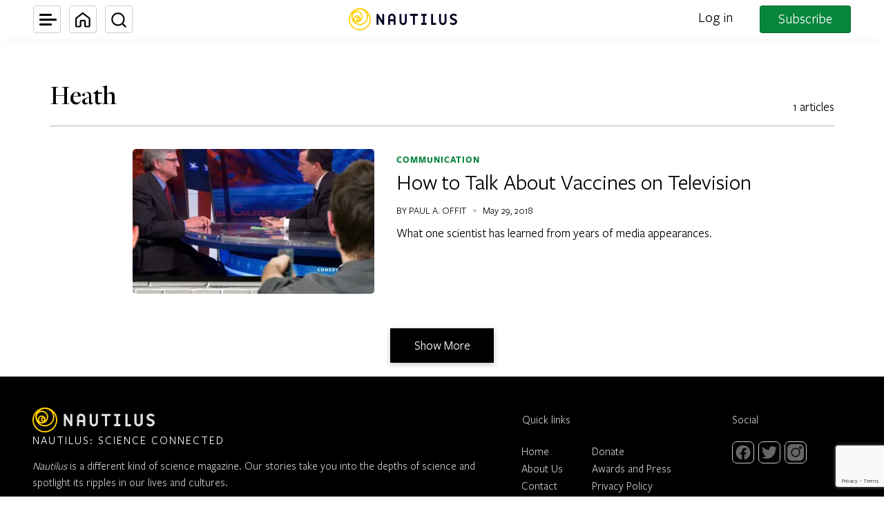

--- FILE ---
content_type: text/html; charset=utf-8
request_url: https://www.google.com/recaptcha/api2/anchor?ar=1&k=6LcIGuUpAAAAABhqlni-ytDG0olfnt-0G0s_5u09&co=aHR0cHM6Ly9uYXV0aWwudXM6NDQz&hl=en&v=PoyoqOPhxBO7pBk68S4YbpHZ&theme=light&size=invisible&anchor-ms=20000&execute-ms=30000&cb=95alxyq22lzw
body_size: 48663
content:
<!DOCTYPE HTML><html dir="ltr" lang="en"><head><meta http-equiv="Content-Type" content="text/html; charset=UTF-8">
<meta http-equiv="X-UA-Compatible" content="IE=edge">
<title>reCAPTCHA</title>
<style type="text/css">
/* cyrillic-ext */
@font-face {
  font-family: 'Roboto';
  font-style: normal;
  font-weight: 400;
  font-stretch: 100%;
  src: url(//fonts.gstatic.com/s/roboto/v48/KFO7CnqEu92Fr1ME7kSn66aGLdTylUAMa3GUBHMdazTgWw.woff2) format('woff2');
  unicode-range: U+0460-052F, U+1C80-1C8A, U+20B4, U+2DE0-2DFF, U+A640-A69F, U+FE2E-FE2F;
}
/* cyrillic */
@font-face {
  font-family: 'Roboto';
  font-style: normal;
  font-weight: 400;
  font-stretch: 100%;
  src: url(//fonts.gstatic.com/s/roboto/v48/KFO7CnqEu92Fr1ME7kSn66aGLdTylUAMa3iUBHMdazTgWw.woff2) format('woff2');
  unicode-range: U+0301, U+0400-045F, U+0490-0491, U+04B0-04B1, U+2116;
}
/* greek-ext */
@font-face {
  font-family: 'Roboto';
  font-style: normal;
  font-weight: 400;
  font-stretch: 100%;
  src: url(//fonts.gstatic.com/s/roboto/v48/KFO7CnqEu92Fr1ME7kSn66aGLdTylUAMa3CUBHMdazTgWw.woff2) format('woff2');
  unicode-range: U+1F00-1FFF;
}
/* greek */
@font-face {
  font-family: 'Roboto';
  font-style: normal;
  font-weight: 400;
  font-stretch: 100%;
  src: url(//fonts.gstatic.com/s/roboto/v48/KFO7CnqEu92Fr1ME7kSn66aGLdTylUAMa3-UBHMdazTgWw.woff2) format('woff2');
  unicode-range: U+0370-0377, U+037A-037F, U+0384-038A, U+038C, U+038E-03A1, U+03A3-03FF;
}
/* math */
@font-face {
  font-family: 'Roboto';
  font-style: normal;
  font-weight: 400;
  font-stretch: 100%;
  src: url(//fonts.gstatic.com/s/roboto/v48/KFO7CnqEu92Fr1ME7kSn66aGLdTylUAMawCUBHMdazTgWw.woff2) format('woff2');
  unicode-range: U+0302-0303, U+0305, U+0307-0308, U+0310, U+0312, U+0315, U+031A, U+0326-0327, U+032C, U+032F-0330, U+0332-0333, U+0338, U+033A, U+0346, U+034D, U+0391-03A1, U+03A3-03A9, U+03B1-03C9, U+03D1, U+03D5-03D6, U+03F0-03F1, U+03F4-03F5, U+2016-2017, U+2034-2038, U+203C, U+2040, U+2043, U+2047, U+2050, U+2057, U+205F, U+2070-2071, U+2074-208E, U+2090-209C, U+20D0-20DC, U+20E1, U+20E5-20EF, U+2100-2112, U+2114-2115, U+2117-2121, U+2123-214F, U+2190, U+2192, U+2194-21AE, U+21B0-21E5, U+21F1-21F2, U+21F4-2211, U+2213-2214, U+2216-22FF, U+2308-230B, U+2310, U+2319, U+231C-2321, U+2336-237A, U+237C, U+2395, U+239B-23B7, U+23D0, U+23DC-23E1, U+2474-2475, U+25AF, U+25B3, U+25B7, U+25BD, U+25C1, U+25CA, U+25CC, U+25FB, U+266D-266F, U+27C0-27FF, U+2900-2AFF, U+2B0E-2B11, U+2B30-2B4C, U+2BFE, U+3030, U+FF5B, U+FF5D, U+1D400-1D7FF, U+1EE00-1EEFF;
}
/* symbols */
@font-face {
  font-family: 'Roboto';
  font-style: normal;
  font-weight: 400;
  font-stretch: 100%;
  src: url(//fonts.gstatic.com/s/roboto/v48/KFO7CnqEu92Fr1ME7kSn66aGLdTylUAMaxKUBHMdazTgWw.woff2) format('woff2');
  unicode-range: U+0001-000C, U+000E-001F, U+007F-009F, U+20DD-20E0, U+20E2-20E4, U+2150-218F, U+2190, U+2192, U+2194-2199, U+21AF, U+21E6-21F0, U+21F3, U+2218-2219, U+2299, U+22C4-22C6, U+2300-243F, U+2440-244A, U+2460-24FF, U+25A0-27BF, U+2800-28FF, U+2921-2922, U+2981, U+29BF, U+29EB, U+2B00-2BFF, U+4DC0-4DFF, U+FFF9-FFFB, U+10140-1018E, U+10190-1019C, U+101A0, U+101D0-101FD, U+102E0-102FB, U+10E60-10E7E, U+1D2C0-1D2D3, U+1D2E0-1D37F, U+1F000-1F0FF, U+1F100-1F1AD, U+1F1E6-1F1FF, U+1F30D-1F30F, U+1F315, U+1F31C, U+1F31E, U+1F320-1F32C, U+1F336, U+1F378, U+1F37D, U+1F382, U+1F393-1F39F, U+1F3A7-1F3A8, U+1F3AC-1F3AF, U+1F3C2, U+1F3C4-1F3C6, U+1F3CA-1F3CE, U+1F3D4-1F3E0, U+1F3ED, U+1F3F1-1F3F3, U+1F3F5-1F3F7, U+1F408, U+1F415, U+1F41F, U+1F426, U+1F43F, U+1F441-1F442, U+1F444, U+1F446-1F449, U+1F44C-1F44E, U+1F453, U+1F46A, U+1F47D, U+1F4A3, U+1F4B0, U+1F4B3, U+1F4B9, U+1F4BB, U+1F4BF, U+1F4C8-1F4CB, U+1F4D6, U+1F4DA, U+1F4DF, U+1F4E3-1F4E6, U+1F4EA-1F4ED, U+1F4F7, U+1F4F9-1F4FB, U+1F4FD-1F4FE, U+1F503, U+1F507-1F50B, U+1F50D, U+1F512-1F513, U+1F53E-1F54A, U+1F54F-1F5FA, U+1F610, U+1F650-1F67F, U+1F687, U+1F68D, U+1F691, U+1F694, U+1F698, U+1F6AD, U+1F6B2, U+1F6B9-1F6BA, U+1F6BC, U+1F6C6-1F6CF, U+1F6D3-1F6D7, U+1F6E0-1F6EA, U+1F6F0-1F6F3, U+1F6F7-1F6FC, U+1F700-1F7FF, U+1F800-1F80B, U+1F810-1F847, U+1F850-1F859, U+1F860-1F887, U+1F890-1F8AD, U+1F8B0-1F8BB, U+1F8C0-1F8C1, U+1F900-1F90B, U+1F93B, U+1F946, U+1F984, U+1F996, U+1F9E9, U+1FA00-1FA6F, U+1FA70-1FA7C, U+1FA80-1FA89, U+1FA8F-1FAC6, U+1FACE-1FADC, U+1FADF-1FAE9, U+1FAF0-1FAF8, U+1FB00-1FBFF;
}
/* vietnamese */
@font-face {
  font-family: 'Roboto';
  font-style: normal;
  font-weight: 400;
  font-stretch: 100%;
  src: url(//fonts.gstatic.com/s/roboto/v48/KFO7CnqEu92Fr1ME7kSn66aGLdTylUAMa3OUBHMdazTgWw.woff2) format('woff2');
  unicode-range: U+0102-0103, U+0110-0111, U+0128-0129, U+0168-0169, U+01A0-01A1, U+01AF-01B0, U+0300-0301, U+0303-0304, U+0308-0309, U+0323, U+0329, U+1EA0-1EF9, U+20AB;
}
/* latin-ext */
@font-face {
  font-family: 'Roboto';
  font-style: normal;
  font-weight: 400;
  font-stretch: 100%;
  src: url(//fonts.gstatic.com/s/roboto/v48/KFO7CnqEu92Fr1ME7kSn66aGLdTylUAMa3KUBHMdazTgWw.woff2) format('woff2');
  unicode-range: U+0100-02BA, U+02BD-02C5, U+02C7-02CC, U+02CE-02D7, U+02DD-02FF, U+0304, U+0308, U+0329, U+1D00-1DBF, U+1E00-1E9F, U+1EF2-1EFF, U+2020, U+20A0-20AB, U+20AD-20C0, U+2113, U+2C60-2C7F, U+A720-A7FF;
}
/* latin */
@font-face {
  font-family: 'Roboto';
  font-style: normal;
  font-weight: 400;
  font-stretch: 100%;
  src: url(//fonts.gstatic.com/s/roboto/v48/KFO7CnqEu92Fr1ME7kSn66aGLdTylUAMa3yUBHMdazQ.woff2) format('woff2');
  unicode-range: U+0000-00FF, U+0131, U+0152-0153, U+02BB-02BC, U+02C6, U+02DA, U+02DC, U+0304, U+0308, U+0329, U+2000-206F, U+20AC, U+2122, U+2191, U+2193, U+2212, U+2215, U+FEFF, U+FFFD;
}
/* cyrillic-ext */
@font-face {
  font-family: 'Roboto';
  font-style: normal;
  font-weight: 500;
  font-stretch: 100%;
  src: url(//fonts.gstatic.com/s/roboto/v48/KFO7CnqEu92Fr1ME7kSn66aGLdTylUAMa3GUBHMdazTgWw.woff2) format('woff2');
  unicode-range: U+0460-052F, U+1C80-1C8A, U+20B4, U+2DE0-2DFF, U+A640-A69F, U+FE2E-FE2F;
}
/* cyrillic */
@font-face {
  font-family: 'Roboto';
  font-style: normal;
  font-weight: 500;
  font-stretch: 100%;
  src: url(//fonts.gstatic.com/s/roboto/v48/KFO7CnqEu92Fr1ME7kSn66aGLdTylUAMa3iUBHMdazTgWw.woff2) format('woff2');
  unicode-range: U+0301, U+0400-045F, U+0490-0491, U+04B0-04B1, U+2116;
}
/* greek-ext */
@font-face {
  font-family: 'Roboto';
  font-style: normal;
  font-weight: 500;
  font-stretch: 100%;
  src: url(//fonts.gstatic.com/s/roboto/v48/KFO7CnqEu92Fr1ME7kSn66aGLdTylUAMa3CUBHMdazTgWw.woff2) format('woff2');
  unicode-range: U+1F00-1FFF;
}
/* greek */
@font-face {
  font-family: 'Roboto';
  font-style: normal;
  font-weight: 500;
  font-stretch: 100%;
  src: url(//fonts.gstatic.com/s/roboto/v48/KFO7CnqEu92Fr1ME7kSn66aGLdTylUAMa3-UBHMdazTgWw.woff2) format('woff2');
  unicode-range: U+0370-0377, U+037A-037F, U+0384-038A, U+038C, U+038E-03A1, U+03A3-03FF;
}
/* math */
@font-face {
  font-family: 'Roboto';
  font-style: normal;
  font-weight: 500;
  font-stretch: 100%;
  src: url(//fonts.gstatic.com/s/roboto/v48/KFO7CnqEu92Fr1ME7kSn66aGLdTylUAMawCUBHMdazTgWw.woff2) format('woff2');
  unicode-range: U+0302-0303, U+0305, U+0307-0308, U+0310, U+0312, U+0315, U+031A, U+0326-0327, U+032C, U+032F-0330, U+0332-0333, U+0338, U+033A, U+0346, U+034D, U+0391-03A1, U+03A3-03A9, U+03B1-03C9, U+03D1, U+03D5-03D6, U+03F0-03F1, U+03F4-03F5, U+2016-2017, U+2034-2038, U+203C, U+2040, U+2043, U+2047, U+2050, U+2057, U+205F, U+2070-2071, U+2074-208E, U+2090-209C, U+20D0-20DC, U+20E1, U+20E5-20EF, U+2100-2112, U+2114-2115, U+2117-2121, U+2123-214F, U+2190, U+2192, U+2194-21AE, U+21B0-21E5, U+21F1-21F2, U+21F4-2211, U+2213-2214, U+2216-22FF, U+2308-230B, U+2310, U+2319, U+231C-2321, U+2336-237A, U+237C, U+2395, U+239B-23B7, U+23D0, U+23DC-23E1, U+2474-2475, U+25AF, U+25B3, U+25B7, U+25BD, U+25C1, U+25CA, U+25CC, U+25FB, U+266D-266F, U+27C0-27FF, U+2900-2AFF, U+2B0E-2B11, U+2B30-2B4C, U+2BFE, U+3030, U+FF5B, U+FF5D, U+1D400-1D7FF, U+1EE00-1EEFF;
}
/* symbols */
@font-face {
  font-family: 'Roboto';
  font-style: normal;
  font-weight: 500;
  font-stretch: 100%;
  src: url(//fonts.gstatic.com/s/roboto/v48/KFO7CnqEu92Fr1ME7kSn66aGLdTylUAMaxKUBHMdazTgWw.woff2) format('woff2');
  unicode-range: U+0001-000C, U+000E-001F, U+007F-009F, U+20DD-20E0, U+20E2-20E4, U+2150-218F, U+2190, U+2192, U+2194-2199, U+21AF, U+21E6-21F0, U+21F3, U+2218-2219, U+2299, U+22C4-22C6, U+2300-243F, U+2440-244A, U+2460-24FF, U+25A0-27BF, U+2800-28FF, U+2921-2922, U+2981, U+29BF, U+29EB, U+2B00-2BFF, U+4DC0-4DFF, U+FFF9-FFFB, U+10140-1018E, U+10190-1019C, U+101A0, U+101D0-101FD, U+102E0-102FB, U+10E60-10E7E, U+1D2C0-1D2D3, U+1D2E0-1D37F, U+1F000-1F0FF, U+1F100-1F1AD, U+1F1E6-1F1FF, U+1F30D-1F30F, U+1F315, U+1F31C, U+1F31E, U+1F320-1F32C, U+1F336, U+1F378, U+1F37D, U+1F382, U+1F393-1F39F, U+1F3A7-1F3A8, U+1F3AC-1F3AF, U+1F3C2, U+1F3C4-1F3C6, U+1F3CA-1F3CE, U+1F3D4-1F3E0, U+1F3ED, U+1F3F1-1F3F3, U+1F3F5-1F3F7, U+1F408, U+1F415, U+1F41F, U+1F426, U+1F43F, U+1F441-1F442, U+1F444, U+1F446-1F449, U+1F44C-1F44E, U+1F453, U+1F46A, U+1F47D, U+1F4A3, U+1F4B0, U+1F4B3, U+1F4B9, U+1F4BB, U+1F4BF, U+1F4C8-1F4CB, U+1F4D6, U+1F4DA, U+1F4DF, U+1F4E3-1F4E6, U+1F4EA-1F4ED, U+1F4F7, U+1F4F9-1F4FB, U+1F4FD-1F4FE, U+1F503, U+1F507-1F50B, U+1F50D, U+1F512-1F513, U+1F53E-1F54A, U+1F54F-1F5FA, U+1F610, U+1F650-1F67F, U+1F687, U+1F68D, U+1F691, U+1F694, U+1F698, U+1F6AD, U+1F6B2, U+1F6B9-1F6BA, U+1F6BC, U+1F6C6-1F6CF, U+1F6D3-1F6D7, U+1F6E0-1F6EA, U+1F6F0-1F6F3, U+1F6F7-1F6FC, U+1F700-1F7FF, U+1F800-1F80B, U+1F810-1F847, U+1F850-1F859, U+1F860-1F887, U+1F890-1F8AD, U+1F8B0-1F8BB, U+1F8C0-1F8C1, U+1F900-1F90B, U+1F93B, U+1F946, U+1F984, U+1F996, U+1F9E9, U+1FA00-1FA6F, U+1FA70-1FA7C, U+1FA80-1FA89, U+1FA8F-1FAC6, U+1FACE-1FADC, U+1FADF-1FAE9, U+1FAF0-1FAF8, U+1FB00-1FBFF;
}
/* vietnamese */
@font-face {
  font-family: 'Roboto';
  font-style: normal;
  font-weight: 500;
  font-stretch: 100%;
  src: url(//fonts.gstatic.com/s/roboto/v48/KFO7CnqEu92Fr1ME7kSn66aGLdTylUAMa3OUBHMdazTgWw.woff2) format('woff2');
  unicode-range: U+0102-0103, U+0110-0111, U+0128-0129, U+0168-0169, U+01A0-01A1, U+01AF-01B0, U+0300-0301, U+0303-0304, U+0308-0309, U+0323, U+0329, U+1EA0-1EF9, U+20AB;
}
/* latin-ext */
@font-face {
  font-family: 'Roboto';
  font-style: normal;
  font-weight: 500;
  font-stretch: 100%;
  src: url(//fonts.gstatic.com/s/roboto/v48/KFO7CnqEu92Fr1ME7kSn66aGLdTylUAMa3KUBHMdazTgWw.woff2) format('woff2');
  unicode-range: U+0100-02BA, U+02BD-02C5, U+02C7-02CC, U+02CE-02D7, U+02DD-02FF, U+0304, U+0308, U+0329, U+1D00-1DBF, U+1E00-1E9F, U+1EF2-1EFF, U+2020, U+20A0-20AB, U+20AD-20C0, U+2113, U+2C60-2C7F, U+A720-A7FF;
}
/* latin */
@font-face {
  font-family: 'Roboto';
  font-style: normal;
  font-weight: 500;
  font-stretch: 100%;
  src: url(//fonts.gstatic.com/s/roboto/v48/KFO7CnqEu92Fr1ME7kSn66aGLdTylUAMa3yUBHMdazQ.woff2) format('woff2');
  unicode-range: U+0000-00FF, U+0131, U+0152-0153, U+02BB-02BC, U+02C6, U+02DA, U+02DC, U+0304, U+0308, U+0329, U+2000-206F, U+20AC, U+2122, U+2191, U+2193, U+2212, U+2215, U+FEFF, U+FFFD;
}
/* cyrillic-ext */
@font-face {
  font-family: 'Roboto';
  font-style: normal;
  font-weight: 900;
  font-stretch: 100%;
  src: url(//fonts.gstatic.com/s/roboto/v48/KFO7CnqEu92Fr1ME7kSn66aGLdTylUAMa3GUBHMdazTgWw.woff2) format('woff2');
  unicode-range: U+0460-052F, U+1C80-1C8A, U+20B4, U+2DE0-2DFF, U+A640-A69F, U+FE2E-FE2F;
}
/* cyrillic */
@font-face {
  font-family: 'Roboto';
  font-style: normal;
  font-weight: 900;
  font-stretch: 100%;
  src: url(//fonts.gstatic.com/s/roboto/v48/KFO7CnqEu92Fr1ME7kSn66aGLdTylUAMa3iUBHMdazTgWw.woff2) format('woff2');
  unicode-range: U+0301, U+0400-045F, U+0490-0491, U+04B0-04B1, U+2116;
}
/* greek-ext */
@font-face {
  font-family: 'Roboto';
  font-style: normal;
  font-weight: 900;
  font-stretch: 100%;
  src: url(//fonts.gstatic.com/s/roboto/v48/KFO7CnqEu92Fr1ME7kSn66aGLdTylUAMa3CUBHMdazTgWw.woff2) format('woff2');
  unicode-range: U+1F00-1FFF;
}
/* greek */
@font-face {
  font-family: 'Roboto';
  font-style: normal;
  font-weight: 900;
  font-stretch: 100%;
  src: url(//fonts.gstatic.com/s/roboto/v48/KFO7CnqEu92Fr1ME7kSn66aGLdTylUAMa3-UBHMdazTgWw.woff2) format('woff2');
  unicode-range: U+0370-0377, U+037A-037F, U+0384-038A, U+038C, U+038E-03A1, U+03A3-03FF;
}
/* math */
@font-face {
  font-family: 'Roboto';
  font-style: normal;
  font-weight: 900;
  font-stretch: 100%;
  src: url(//fonts.gstatic.com/s/roboto/v48/KFO7CnqEu92Fr1ME7kSn66aGLdTylUAMawCUBHMdazTgWw.woff2) format('woff2');
  unicode-range: U+0302-0303, U+0305, U+0307-0308, U+0310, U+0312, U+0315, U+031A, U+0326-0327, U+032C, U+032F-0330, U+0332-0333, U+0338, U+033A, U+0346, U+034D, U+0391-03A1, U+03A3-03A9, U+03B1-03C9, U+03D1, U+03D5-03D6, U+03F0-03F1, U+03F4-03F5, U+2016-2017, U+2034-2038, U+203C, U+2040, U+2043, U+2047, U+2050, U+2057, U+205F, U+2070-2071, U+2074-208E, U+2090-209C, U+20D0-20DC, U+20E1, U+20E5-20EF, U+2100-2112, U+2114-2115, U+2117-2121, U+2123-214F, U+2190, U+2192, U+2194-21AE, U+21B0-21E5, U+21F1-21F2, U+21F4-2211, U+2213-2214, U+2216-22FF, U+2308-230B, U+2310, U+2319, U+231C-2321, U+2336-237A, U+237C, U+2395, U+239B-23B7, U+23D0, U+23DC-23E1, U+2474-2475, U+25AF, U+25B3, U+25B7, U+25BD, U+25C1, U+25CA, U+25CC, U+25FB, U+266D-266F, U+27C0-27FF, U+2900-2AFF, U+2B0E-2B11, U+2B30-2B4C, U+2BFE, U+3030, U+FF5B, U+FF5D, U+1D400-1D7FF, U+1EE00-1EEFF;
}
/* symbols */
@font-face {
  font-family: 'Roboto';
  font-style: normal;
  font-weight: 900;
  font-stretch: 100%;
  src: url(//fonts.gstatic.com/s/roboto/v48/KFO7CnqEu92Fr1ME7kSn66aGLdTylUAMaxKUBHMdazTgWw.woff2) format('woff2');
  unicode-range: U+0001-000C, U+000E-001F, U+007F-009F, U+20DD-20E0, U+20E2-20E4, U+2150-218F, U+2190, U+2192, U+2194-2199, U+21AF, U+21E6-21F0, U+21F3, U+2218-2219, U+2299, U+22C4-22C6, U+2300-243F, U+2440-244A, U+2460-24FF, U+25A0-27BF, U+2800-28FF, U+2921-2922, U+2981, U+29BF, U+29EB, U+2B00-2BFF, U+4DC0-4DFF, U+FFF9-FFFB, U+10140-1018E, U+10190-1019C, U+101A0, U+101D0-101FD, U+102E0-102FB, U+10E60-10E7E, U+1D2C0-1D2D3, U+1D2E0-1D37F, U+1F000-1F0FF, U+1F100-1F1AD, U+1F1E6-1F1FF, U+1F30D-1F30F, U+1F315, U+1F31C, U+1F31E, U+1F320-1F32C, U+1F336, U+1F378, U+1F37D, U+1F382, U+1F393-1F39F, U+1F3A7-1F3A8, U+1F3AC-1F3AF, U+1F3C2, U+1F3C4-1F3C6, U+1F3CA-1F3CE, U+1F3D4-1F3E0, U+1F3ED, U+1F3F1-1F3F3, U+1F3F5-1F3F7, U+1F408, U+1F415, U+1F41F, U+1F426, U+1F43F, U+1F441-1F442, U+1F444, U+1F446-1F449, U+1F44C-1F44E, U+1F453, U+1F46A, U+1F47D, U+1F4A3, U+1F4B0, U+1F4B3, U+1F4B9, U+1F4BB, U+1F4BF, U+1F4C8-1F4CB, U+1F4D6, U+1F4DA, U+1F4DF, U+1F4E3-1F4E6, U+1F4EA-1F4ED, U+1F4F7, U+1F4F9-1F4FB, U+1F4FD-1F4FE, U+1F503, U+1F507-1F50B, U+1F50D, U+1F512-1F513, U+1F53E-1F54A, U+1F54F-1F5FA, U+1F610, U+1F650-1F67F, U+1F687, U+1F68D, U+1F691, U+1F694, U+1F698, U+1F6AD, U+1F6B2, U+1F6B9-1F6BA, U+1F6BC, U+1F6C6-1F6CF, U+1F6D3-1F6D7, U+1F6E0-1F6EA, U+1F6F0-1F6F3, U+1F6F7-1F6FC, U+1F700-1F7FF, U+1F800-1F80B, U+1F810-1F847, U+1F850-1F859, U+1F860-1F887, U+1F890-1F8AD, U+1F8B0-1F8BB, U+1F8C0-1F8C1, U+1F900-1F90B, U+1F93B, U+1F946, U+1F984, U+1F996, U+1F9E9, U+1FA00-1FA6F, U+1FA70-1FA7C, U+1FA80-1FA89, U+1FA8F-1FAC6, U+1FACE-1FADC, U+1FADF-1FAE9, U+1FAF0-1FAF8, U+1FB00-1FBFF;
}
/* vietnamese */
@font-face {
  font-family: 'Roboto';
  font-style: normal;
  font-weight: 900;
  font-stretch: 100%;
  src: url(//fonts.gstatic.com/s/roboto/v48/KFO7CnqEu92Fr1ME7kSn66aGLdTylUAMa3OUBHMdazTgWw.woff2) format('woff2');
  unicode-range: U+0102-0103, U+0110-0111, U+0128-0129, U+0168-0169, U+01A0-01A1, U+01AF-01B0, U+0300-0301, U+0303-0304, U+0308-0309, U+0323, U+0329, U+1EA0-1EF9, U+20AB;
}
/* latin-ext */
@font-face {
  font-family: 'Roboto';
  font-style: normal;
  font-weight: 900;
  font-stretch: 100%;
  src: url(//fonts.gstatic.com/s/roboto/v48/KFO7CnqEu92Fr1ME7kSn66aGLdTylUAMa3KUBHMdazTgWw.woff2) format('woff2');
  unicode-range: U+0100-02BA, U+02BD-02C5, U+02C7-02CC, U+02CE-02D7, U+02DD-02FF, U+0304, U+0308, U+0329, U+1D00-1DBF, U+1E00-1E9F, U+1EF2-1EFF, U+2020, U+20A0-20AB, U+20AD-20C0, U+2113, U+2C60-2C7F, U+A720-A7FF;
}
/* latin */
@font-face {
  font-family: 'Roboto';
  font-style: normal;
  font-weight: 900;
  font-stretch: 100%;
  src: url(//fonts.gstatic.com/s/roboto/v48/KFO7CnqEu92Fr1ME7kSn66aGLdTylUAMa3yUBHMdazQ.woff2) format('woff2');
  unicode-range: U+0000-00FF, U+0131, U+0152-0153, U+02BB-02BC, U+02C6, U+02DA, U+02DC, U+0304, U+0308, U+0329, U+2000-206F, U+20AC, U+2122, U+2191, U+2193, U+2212, U+2215, U+FEFF, U+FFFD;
}

</style>
<link rel="stylesheet" type="text/css" href="https://www.gstatic.com/recaptcha/releases/PoyoqOPhxBO7pBk68S4YbpHZ/styles__ltr.css">
<script nonce="qiiwHAVKMAafx1qWweL_hA" type="text/javascript">window['__recaptcha_api'] = 'https://www.google.com/recaptcha/api2/';</script>
<script type="text/javascript" src="https://www.gstatic.com/recaptcha/releases/PoyoqOPhxBO7pBk68S4YbpHZ/recaptcha__en.js" nonce="qiiwHAVKMAafx1qWweL_hA">
      
    </script></head>
<body><div id="rc-anchor-alert" class="rc-anchor-alert"></div>
<input type="hidden" id="recaptcha-token" value="[base64]">
<script type="text/javascript" nonce="qiiwHAVKMAafx1qWweL_hA">
      recaptcha.anchor.Main.init("[\x22ainput\x22,[\x22bgdata\x22,\x22\x22,\[base64]/[base64]/[base64]/bmV3IHJbeF0oY1swXSk6RT09Mj9uZXcgclt4XShjWzBdLGNbMV0pOkU9PTM/bmV3IHJbeF0oY1swXSxjWzFdLGNbMl0pOkU9PTQ/[base64]/[base64]/[base64]/[base64]/[base64]/[base64]/[base64]/[base64]\x22,\[base64]\\u003d\\u003d\x22,\x22wpLCiMKFw7zDhcOIwqvDt8Oew5PCo1BjV8KMwpwSQTwFw5rDtB7DrcOnw5fDosOraMOwwrzCvMKwwpHCjQ5dwpM3f8OewoNmwqJww5jDrMOxG3HCkVrCpgBIwpQBO8ORwpvDmsKUY8Orw5vCqsKAw753ADXDgMKFwpXCqMOdQXHDuFNCwpjDviMSw6/Cln/CmnNHcFdtQMOeHFl6VEDDo37Cv8OHwpTClcOWLU/Ci0HChAMiXxfCjMOMw7l+w4FBwr5Rwr5qYDrCmmbDnsOhWcONKcKReyApwqnCoGkHw6XCgGrCrsO8ZcO4bSLCtMOBwr7Dt8Kmw4oBw4PCpsOSwrHCk3J/wrh7DWrDg8Kyw5rCr8KQeTMYNwY2wqkpWcKnwpNMEMOpwqrDocOZwobDmMKjw7hZw67DtsOOw7RxwrtRwqTCkwAvfcK/[base64]/[base64]/[base64]/DlsKiVEbDj3EhwqoHwpJHwrM2w79xDcKQw4nCgjIHEcOtL2LDlcKkNlbDj2lNVWvDtgvDtUjDqsKuw5M/[base64]/Lz0Dwo/DnMKtIWzDgcKDKkPDr0DDsy7DhhUxGMOzM8KbSMOxwpR+w5MRwrzCnMKTwrfCgGnCgcOnwotKworDuGHChHBLb0gRQTbDgsKmwrgZWsO0wrhhw7MQw50VLMKcw7fCpcK0dgxSfsOIwoxgwo/[base64]/[base64]/wq97wo5hZsO8w64/[base64]/[base64]/Ch3Jqw7hCeT/CtCweAsKsw77DuEXDsCB9M8OZY3zCjgTCv8OrZ8OQwpHDm18FGcOxfMKNwrwIwr/DlHvDuxcXw47DuMKYcsO+G8Ojw7w8w4VWWsKJADYMw7oVLkfDqsKaw7FqH8Obw5TDv2pGIsOHwpjDksOlwqfDoHwcesKRKMOCwokMJGoVw5JAwqPDrMKQw68oCnzDnhzDosK9wpBswrgEw7rCtCBHWMKuSCw0w6bCkVrDu8Ktw65Mwr3ChMOUCWlkTMO/wq3DucOmPcO6w7NLwpgnw4VhGMOpw4nCrsOAw5XCgMOAw7ksSMOBaWLCvghBwrglwr9JWMKLFComBCDCn8OKQT5/NllSwpYGwqrCqDHCsEZAwopjbsOZXcKwwoZiTMOAIGQZwpjDhsKMdsO9woTDhEhyJsKiw5DCqcObWHXDmMO3VcOQw6DCj8KLJsOaTMO5woTDlVY4w40fw6jDp2FFDsKcSTFawqjCujbDusOGdsOJB8ODw6/CncOzaMKOwqHChsODw4tSXmdXwp7CmcKXw5AXe8OyacOkwo5ZacOowo9Yw7vDpMOedcKNwqnDjMK5Vm7DnVjDkMKmw53Cm8KVRVVWNMO3RMOHwrEgwoYQDFt+JAdxwpTCq3nCvMKrXS7Dj3PCuBYxRlHDqyAXJ8K9f8KfPD/CsRHDkMKNwqZlwpEmKDHCpsK7w6YnIkPDuwTDiHokH8O9w7PChhxdw4bDmsOsPgRqw5zCvsKjY2vCjlQMw7lmfcKqWMK9wpfChXjDscKzw7nDuMKBwoIvVcOCwrfDqx8+w73CkMOSVjXDgCULMn/CmgHDtcKfw71AIWDCl1/DkMOZwoY5wrPDl1rDoxkHwrPCiivCnsKIPQQ7BEXChDnDhcOawr7Ct8O3T3LCqCbCgMOiFsOmw63DhzZ0w6MrGcKzaQlSccONw5Y4wozDtmBFc8ORDglew6jDsMKmwqfDg8KqwpnCkMK1w7MzTsKdwrRqwqDCisKoGgUtwobDhMK7wo/DvcK+Y8Krw6oQNnxNw6o2w7lwDm50w6IfDcKjwpMWFjPDnBg4YU7CgsKhw6rDk8Oow45vLUPCsCXDsjzDvsOZAXLClVvCgMO5w50fwprCj8KSXMKjw7Y0HQsnwoHDncKFJwBFPsKAIMKtJk3DicOswp9+MsOdGTI/w5XCg8O2C8OzwozCmgfCg08uAAwWe3bDusK/wpDDtm9aY8OHNcKKw7bDssO9BsOaw5VyDMOhwrQhwoNtwrvCjMK+CMKzwr3DnMKtCsOrw5DDh8Kyw7vCr03DqQtdw6gOCcKvwp7CuMKhJsK/w6rDqsO9JUE9w6/DrcOIGsKpZMK5wrEMSsOEJ8KRw5AdbMKYVGx6wr/ClcOJLB9yScKPwpPDuAsLDiHCj8KPKsOUTlMdWVDDo8KCKx9gTG0wFMK9cEHDoMOmTcKDHMO2wqPCoMOiVSHCoGxaw6nDhMOxwpjDkMO/SSPCqkbClcOUw4E6ZlXDl8ODw7TDksKxOsKgw6M4PEbCqV1PLxvCnsOxSx3DuQXDiQRcwqNFVCPCvV8qw5vDhAIvwqTCrcO8w5rCkTbDkcKPw5QYwrfDlcOnw6k+w4xRwqDDmRfCnsKaE2A9b8KiFyMbS8OUwrrCnsOwwo/Cg8Oaw6HCssK7dWTDl8KYwoHDv8O8Ym8Tw6IlEwx1ZsOaMsO2GsK2wpVuwqZHQExTw5jDi3YKwqklwrTDrQgfwozDgcOgwoXCmX1cXiRNNg7CqsONJCg2wqpWXcOBw6tXdsOudcOHw5fDuy/CpcOQw5rCs0ZVwrXDugvCvsKKZ8KAw7fCoTlFw4NHMsOHw6dKLg/CiU1YYcOmworDrsOOw7jDtBswwoQkPm/DhRHCrFLDtMOnTicpw5LDvMO+w6/[base64]/DoWUQacKsNhzDr8KiaVtsGBrDjMO6wqrDjgISFMOMw4LChQd0GlHDpSjDi1wCwostAsKDw5LDgcK3WyMuw6bCoyHCqD8mwpAaw7HCu2g2TgcawrDCsMK5KsOGKhbCiEjDssK3wp7Duk5zUcKWR1nDoCnCvcO7wohKZg/DrsKCYTlbJA7DscKdwolxw47Dq8Ohw6XCssOrwrrClSPChxosIHcPw57ChMOkFR/[base64]/CusO4ChjChhBYM8KYw5rCl3vCj3zCgh3CjsOTMMKww5V7DsOmWjYgMcOPw4nDl8KHwr1oSF/[base64]/[base64]/OMKYED/CkmHDrMK3B8O1XsOoCsOeTWRHw7EJwocrw6J9IcOtw7/[base64]/Dsz0hwrLDp8Kiw5gGwofDkxsLwpnDkXAaM8OFKcK0w7l2w581w4nCrsO/[base64]/w7cXw4UiKW4eY8Oyw6jClBNRwqfDvzZEwo7DoFQbw5RVw5l1w4ldwrTCqMOHfcOvwrlBOnh5w6nDinDCj8K/VXhjwqHCuhkTFsOcPAkDRw9LdMKKwrTDosKSIMKkw4DDhULDtiTDv3U1w7vDqX/CnifDiMKNZVgiw7bDhzzDsX/Dq8KKbG88VsKWwq91LRfCi8Kow5nCuMKObcOFwoAsJCk9TjDChC3Cg8O4M8KxaUbCkDAKa8KDwrw0w4p9wqbDo8Ohw4zCnsOBMMKeTErDosOuwrvDuEBjwrRrUcKDwqIMfMKgN3jDjHjChHMJE8KzW3zDhMKIw6nChAvCpnnClsKVfDJBwqrCv3/CtlLDt2MrEsOOfMOqC2vDlcKpw7XDrMKLfyzCozYvWsKVTMODwpF9w63DgMKGMcK8w5nCmC3CpV/CrWEQY8KWVDYzw5fCsCpzZMO4wpbCiETDswYOwodpwrsaL2fDtWzDq2XCvQHCkX/CkibCtsO/w5ExwrNlwoXClU1Ow75qwqfDqCbClsOHw7fDgsOJTsOrwqVvIkFvwrjCs8OZw4MRw7DCg8KRBRTCpFPDtkjCrsKmWcOlw6o2w61ewoZbw7spw71Jw5DDt8KkUsOqwrPDj8OhesKnSMKiAcKTCsOgwpPCpHwJwr43wpM9w57DrXnDoGDCugvDnzTDgw7Cmwc3fV0/woHCrRfDrsKJJBgnAwHDgsKNRCnDizrDgR/[base64]/wqUFwrfDhCoFGMKdwqjDtsK1W1YUHcKVw4tbwoPCpXMMw6fDnsOqwobDh8KGwoDCosKlS8KEwqJAwpA4wq1Yw4PCmQ8Nw5DCgQDDswrDnDRKL8Oywp1bw5AhJMOuwqrDosK7fz3DuyEENSDCtcOZLMKbwpXDl1jCr1IUdsKPw5pLw4h4DiASw5TDi8KwYMOBUsK/w55SwrbDolLDn8KhIwXDqgLCrcKgw4ZhIRjDq0xEwr0Aw6o0axjDrMOmw6t6LHbCrcKRZQDDp2lNwpDCgyLCqWjDuD9/wrzDtTfDpANhLElpw4DCvD7CgMKPVT50ZMOhAlvCqsObwrvCsmnCosKpXnJKw61MwqlGUjDClxLDncOWw6Umw6nCkwrDlQZ5w6HDvARCH1s/woQcwrHDr8O3w4tyw5ldUsOddH4eGgxYW1PCnsKHw4E6w5AVw7fDksOpEcKMU8KJAnnCh17Ds8O5QyA6D0x3w6YQNW/[base64]/[base64]/QU/[base64]/[base64]/Csjo3w5vCgXReE3B3ZlfDiz4uKcOqSAbCgsOhR8KPwp9wC8KAwpHCvcOZw4zCtDDCgHoGID8ICVQmw6rDgxNdWiLDq2lGwoDCr8Ogw7REM8OnwrHDlkszHMKQGSzCnlHDi0F3wr/Cu8KnLz5Ew4TDlRHCsMOLG8K/w4cZwrc/[base64]/[base64]/[base64]/[base64]/[base64]/CtMKnSsO1YsKQccK2LXkqwobCkcKjKwDDoXDDrMKbQGcDcgcnAx3CmsOuNsOdw7t1EMKiwp5jGXvCjH3CrWnCslPCvcO2DAjDvMOeQ8KSw6AhGMK9IRLChsKBByR9cMKzNSJMw7N1RMK0YCXDmMOewrTChxFFVcKVGTs9wqQzw5/Cq8OYTsKIW8OPw6pwwqTDiMK9w4fDtH8XI8OYwrkAwp3DrFE2w63DqDjCuMKnwrM/wrfDsRbDtydLw4hsUsKDw7/CgUHDsMK5wrTDu8O7w4oLF8OiwqY8CcKRDMKnbsKgw7/DsDBKw4dNemMuCmoXcS/DkcKRcwHCvMKvOsOBw4TCrSTDj8K7TBkELcOGQWYRScOLby3DmBJaKMK/w6vDrcKQC1jDtW7CpMOXwpjCocKIfsKxw7jCrzDCssKpw4l7woMmPVLDgBc1wotjwrNuFkNIwpbCusKHMsOof3rDm38twqrDisOJw5LCv0VCwrfCisKbXMKBLwxjWkTDkT0rPsKewq/DmRNvDBdWYy/CrVDDjiIHwoocEVXDoR3DmzIGIcOuw4HDgnTDvMOKUn9tw6RidkxKw7nDpsOWw6E5wr9Zw71EwpDDlhUUKmnCjUV8dMKSBMOjwpvDixXCph7CtQ8aVsKTwoN5Pj3CjMKHwo/Chi/DisOPw4fDi2R0ADvDuhfDnMKqw6Buw6TCh0pFw6rDjHAhw6DDpUQjM8KbTsO/IcKHwqEPw7nDuMO0C3vDhxzDoxvCuXnDmRjDt13CvTfCksKqI8KCIsK/[base64]/[base64]/wrzDmsOPw6/CnsK0wq9KX8K+MiHCpsOuLcK5ZsOfwpEJw5bCgyogwqjDhGpxw4LClS5XVjXDu2rChcK0wqTDjMOVw5VfEitjw5LCkcK+eMK/w4dCwqXCnsOgw73DrcKBHcOUw4TCjmwNw5UMXjYzw4p9VcOycQhKw5sXw7nCqm8Bwr7DmsKTN3B9QgnDizrCssOlw5bCn8KlwrNKAnsSwo/DsBXCt8KIXVYiwo3CgcK+w7ofNkEgw6zDgQXDncKRwpI3W8KVWcKmwpDDjHfDrsOrwpZQwpsRJsOxw4o8bMKWw73Cm8OjwpHDsGbDgcKawohkwqxQwqdFIsOfw7hYwpjCuDglKW7Dv8Ouw5gNRREew4PDhjjCnMKlwp0Iw5jDqWXDpD0/QE/DuQrDtkgxb3PCljXCuMKnwqrCusKYw70ITsOHWcOBw47Cjj7ClXTDmSPChD7Dt3LDr8Oww7xTwpJpwrdSO3/DkcObwpXDk8O5w5bCuljCnsK/wr1NZhhwwrV6w543El7Ch8Omw5p3w688DT7Dk8KJWcOlZnAvwoF/[base64]/[base64]/[base64]/CgGw4w5hPwofCrXDDksOhwpEEwr4GPhzCnyXCu8OBwrYGw7HCscK8wo3DkMKtMwA/wrjDhi1vP3LDu8KzFMOII8KhwqYLcMK6IcONwpA5L1xdNQQ6wqLDg3zCp1QyEsObVnfClsKRLGXDs8Kzc8O+wpBcWWDDmRxqexDDukJSw5tuwrXDqUcMw6omecK3XG1vF8KSw6FSw698W0xVXcOTwowFZMOoJsKEZMO3eX3ChMOIw4dBw5/CjsOyw5TDr8Olai7Dr8K3KsOcdMKPBSHDrCDDvMOAw5bCvcOuw45lwqDDu8O4w5/Cl8OJZ1U5OsKOwodsw6vCj297ZWHDgk0UesOjw4bDrsOQw6M3VMKtMsO3RsKjw4vDsCt1NsOzw6vDsH7Du8KQcGIyw77DijoEQMOJRmLDrMKfw6MIw5RQwrrDiAZow4/Dv8Ovw5/DmWVswp3DoMO3HyJgw5/CvsKycsOAwotLX1d7w4MCwp3DjHkqwrTCiiF9SyHDuQ/CvibDncKlF8OtwoUcaCfDmzvDmlzCth/[base64]/[base64]/w53DpMOiw4HDqgNhdcOhUAfDjMOaw4UOw7rCpsK2HcKFazXDvg/CvkxGw6TCl8Kxw5VnFWEOEsOCMFLCmcOawoTDlXx0ZcOwEwDDsnUYw5HCsMKKMgbCvioGw6nCvDbDhyFpDRTCgBQMAB8hGMKmw4vDnB3Du8KRWGQpw6BJwpjCukcuGsKDHizCqzJLw63CqQoDRcO0woLChwZBLT3CvcKmCy4BVy/Chkhowqdtw6I8X3Fmw6B6OcOCW8O8MW4EU3lVw4vDrMO2aGnDvC1aSS3Ck2ZsXsKqPcKYw5VafltxwpIMw4DCjR/Cq8K3wrUnYWjDhMK6flvCryM4w7FYE2NoKQJ9wpbDmcKfw5fCh8KRw7nDgUrDh1ROOcKnwptzdMKCbmDCvGQvwr7CuMKJwqfDvcOPw6nDviPClRjCqcOuwrABwpnCssOMemVMX8Kgw4HDu3PDjDPCjx/CrMKGEhNCR0wBWxBfw7ISwpl0wqfCncKBwoZow5LDphPCoFHDiBwHKMK1Cgd5FcKsFsKbw5zCp8KwLnkHwqfCusKewpZAwrTDssKKcD/DncObYB/CnHQ/wrtXW8KteBRzw7khw4pawrzDsD3Cpw93w67Di8Kzw4tUcsOWworCnMK2wr/DoR3Cgz9UdTfDvMOnai01wrhHwrN3w7bCoytcJ8KLYiQYQXfCvsKMw6DDtkcUwpczLER/[base64]/CpBPDrsKyw68wcBxEw4kswoEsw5nCt0LCrB8hecKDbwpLw7bCiTnCvsK0IMKJL8KqAcK0w7vDlMKYwro+TARPw6zCs8OMw4fDvMO4w48QPMONZMO9w49pw5zDvnHCpsKWw6zCgEPDpVhaPS/[base64]/CjMO6w7TCp8KMDXtmw4BGwqVoIloBBsOBEMKow7fCmsOhbHDDk8ODwrk+wo8vw7h+wpzCrsKxRcOXw53Cn17DgHHCjsKJK8K/Nj0Vw7HCp8OlwojCkx4+w6bCpcKxw7U5CsOnKsO1OcOvVg9pFcO0w4XCknAhYcOZXlA3UBfCu0jDrMKlNEZrw67Drn8nwrQiAHDDuwwywr/DmyzCiVIGVEhjw7LCmX0nS8O0w6JXwrHCvAIUwrzCuA5rNMOeXMKOAMOGBMOHcU/DrCxjw6vCshLDuQFhb8KQw5MvwrLDrcOCV8OUWybDsMOoTMOtUMKhw6LDu8KuK0xFWMOfw7bCl3TCvX0KwqIRS8KBwoPCsMOLFg0cK8Oiw6fDq3skXcKvwrnCoF3DssO9w5tGe3djwpzDjG/[base64]/DrDM5w7PCmlh9w7hJPFDCnDXCknPCpMOCcMO/CsOFAcOMaxRuClgdwo9XEsK3w6TConAOw5QRw4zDgcOOa8Kqw4Fbw5PDrBHClBIjDC/DnEbCt3cdw4lkw454b2bDhMOSw5XCi8KIw6MQw7jDtsKUw7huwo8udcOnEcOcH8KGasOQw7nDu8ODw6vDlcOOJBsacyBywpzCscKINQvDlmxhU8KnM8OXw5nDsMKWOsOZB8KswoDDj8KBwonCisO4eC9/wqIVwq07DMKLNsK5TMKVw50ZEMOuGGfCqAvCgcKewpoiaHTCohbDqsKebMOkVMOpKMO/[base64]/w6zDrxFPwqlhw7hsCFzCj8OECsO0w40iwoPDqcK9w7bCqGXDnMK7RMKqw4LDr8K4csOWwqbDsGnDq8OuMgTDulguPsO4wpTCgcKGNVZZw5JbwoEAM1YEZsOlwrXDo8KxwrLCnXPCpcOEw5dSGhnCrMK6SsKtw53CryI+w73CkMOWwrt2N8OlwpkWUMOaPA/Cn8OKGxnDqUjCnArDqALCkMKcw6k/wpXDuklLETx8w7vDrE3CqTJiOV8wDsOIdMKKRHHCksOZMTQefTHCj1jCksKqwrkOwqrDlcOmwq4Bw5Rqw5fCkTLDo8OdRlvCgFTCjWkew67DlcKQw7poUMKjw5fCtFwew7nCtMKqwqQTw4PChk5HF8OHZQjDmcOSOsO4w5oaw50xAlvDpsKeBR/CjXpUwoQvS8OnwovDlg/CqMKjwrh6w73DrxoWwoMFw6DDvTfDolHDp8Orw4/CpiHCrsKHwp3Cs8Olwq4rw7fCri9wVVBqwoxNPcKObsK7dsOnwqd7TAnCjmDDqSfDssKPbm/Cs8K0woDChzocw4XCm8K0BCXCtlNkZsKMTC/DnXAWMUh/CsOmPWc2WW3Dq0XDpW/DkcK2w7jDkcOWRcODK1vDgsKjTGR9MMK8w5RZNhrDn3pvEMKew4nCk8OGecOsw53CpELDtMK3w648wqzCujHDs8OXw6J6wpk3wp7DvcKTFcKqw7BdwrbCj0vCqkc/[base64]/Cs8KCRcK/[base64]/DsUvDlMKxwqLCqW8tHUwOewkvWsKhO8Krw7DClDzDnGokw5/Ci0tXOX7DvTvDj8O4wqTCnzU8fMOxw6tSw7NuwqPDkMKVw7YeXcOkLCV+wrVRw5zCgMKGIykgBAMew48CwpxYwo3Cq0vChcKowqMXM8KQw5TCjW/CkjXDusOXWTzDqEJHOxLCgcKFZREyVDTDscObZi5mSMOOw7NIAsOmw7fCgAnCiFhww6Z6Pkduw6oOWHzDn0jCkQTDm8Omw4vCtiwxB3jCoX00w4zCusKqbnwQMBLDswslX8KawrDCi2bChADCv8O9wp/DnxPChULChsOKwr7DuMKSacORwrxqAUADGUXCl1/DqlZ/wpDDosOAZSoAPsOgwpvCkGPCugNswpLDgTB2dMONXlHDmCbDjcOBBcOheC/Dj8OyX8KlE8Kfw47DpBA/OQLDkFNqwoVnwprCsMKMUMKbSsKVIcOjwqjDnMOQwpR/w7Y9w7HDv0zCnBYPc0Zkw54iw6DCmxVbdWw2dTJlwqwGaHpKFcOCwozCmibCkwUUDMObw4R8w7srwqfDv8OywqcSMFvDi8K0EE3DiWEUwop6wrXChsK8JsKOwrV/w7vDtxlUHcObwpvDoG3ClUfDu8KQw6sQwr9QdQxZw7jDmMKrw6XCjR11w5HDtsKVwrYYaHxqwojDjTDCkgdzw4/[base64]/H2Imw4jDkBTDhlHDn3HChMOtwpjDgFhtDh9Ewo/[base64]/YHsPVzjCu8OOw7p0wpfDt8OkF1sabsKsZS7Cj2jDvcKpXk5NEkjDnMKsfjtkZwskw5Umw5TDqRPDj8OeBMOeZm7DsMOJEB/DhcKbChkAw5PCs37Ds8OBw6jDqMKtwpQTw5bCk8OLdS/DrlbDnEQswpgSwrTChzlSw6PDmjvDhURjwpHDjXk9GcOrw7zCqXzDggxKwpkLw7bCvMOJw6thDSBQLcK0X8KUFsOBw6BTwqfCgMOsw5QaVlwuN8KxFDsWOX1tw4DDlSrCkWhgRSUVw7/CqTlfw7nCsXd9w53DkDvDncKeJsKyLlAQwrjClMKXw6TDvsOgw6LDrsOkwqfDn8KdwpHCkknDik4Jw4B1wrHDr3nDocKULUQsaTUNw7QNM3dkw5ALC8ODA05efS3ChcK6w4DDsMK3wqVrw6NNwoxkdVnDinrCksK7eRRawqlYd8OHbcKswow7U8Kkwo0Ow6x/D2I9w6I/woBjKMOIJ3zCni/CqzMUwr/DgcKTwpvDn8K/w5/Dk17ChVXDl8KZUMKMw4TCg8K8PMK/w7HDiil1wrFKIsKPw4oVw6ttwo3CssOjMcKuwp51wpQZYx3DrsOsw4fDjxwGwrXDvMK7HsOlwpcGwoPDhlzDgsKxw5DChMK3NADDoCfDmMOnw4gRwoTDm8K/woJgw5FrDFLDgG3Ci0TDu8O4FcKww5oLaRTDjsOlwp1SGDnDpcKmw4LCgw7Cs8OCw6jDgsOyUGR4C8K2JwXDqsOcw7glbcKuw7ZBw64swqPCicKeIVfCusOCRyQ4bcO7w4ZPOk1bGXzCo3/DlSkow4xSw6VXOQoFDMOtwoZ+JHPCgRLCtEsTw5ZWUjHCmcOPKU7DpcKId1rCrcKZwotBJWd8ZjQkBRvCosOqw43Ctl3CkcOhR8OYw6YYwoQrCMO0wo5mwojCtcKHBcOxw59MwqxHXMKCJcKuw5wxNsK8B8OHwpBJwp14UGtOe1IOW8KlwqHDsn/CjVIwVmXDk8ORwr7DisKwwpLDo8Kscjsrw7ViIsOgVW/DucKzw7kQw6vCmcOvIcOPwq/CliUvwr/CusKyw75jGk9zwobDgcOhcgpDH1nDsMKVwoPDhkxxL8K5wrvDjMOOwo3ChsKDGgfDs1nDkMOcK8Oyw79SK0snaT7Dq0JawojDlHRcKMOhwpLDlsO2eng6wqw4wqnDgwjDnjYvwqEfb8OsDisiw77DjFzDjgZObDvCrTBEYsKKHMOCwpnDlhZMw7p/W8K7w4TDtcKRPcOow4jDqMKvw71Vw5x/FMKiwo/[base64]/CrsOsPcOOIHM2W1PCu8KBbcOVY8OafU0cRkjDp8OhEsO2woXDuAfDrFFnJmrDgDQ0Y1JpwpLDixfClkLDpR/Cp8K/wp3DqMOSQ8OnAsO8woZKTnFdXMKuw5LCocKRf8O8NktbKcOfwqp6w7LDtVJbwoHDt8Olwp8uwrFNw6TCsDLDhHPDh0zCscKRRMKIcj5TwpfDu1rDlRQmenTCjCzCh8OJwozDi8ODa0pswpzDh8Kdc2/CicOgwqZVw5sRXsOjAMKLFcKUwqB4esOXw6hdw57DhEdzDBdrD8OEw4ZELcOPczgiLG8kSMKPVsOHwq46w5d+wolJV8OmNsKCF8O2VU3CiAlEw4Rsw4/CvMKaSSsUfcKxwq8eE3fDkCHCqnvDvRtADDTDryEbdcOnL8KAQlDCkMKqwo/CnGXDkMOWwqd/[base64]/DmXY+wr/CocO2w5Iyw57Dl8Omw4XCq1vDksOyw6QiPDvDisORZAdlAcKkw7M6w6YZMSlYwqw1wpZVGhrDng4THsOODcOdf8Kswq0gw6wiwrvDg2x2YWTDn3ZMw4x7L3tgIMKtwrXDnAcuOUzDo37Dp8KBEMOpw6fDq8Ohdz0DOwp4SCXDqEXCs3/[base64]/Dn1nDicO/CcKPdFxGw7VJwoEKFGgAwr0iw7PDgzVpw6N2RcKUw4LDvMO0wpZJQsOuVAh5woAle8Oaw6bDoTnDmz0IMgF7wpokwpDDp8Klw7zDhMKTw6fCj8Kse8Olw6HDpV0aD8KrTsK9wop9w4bDuMO4UG3Dg8OUHCPCn8O0UMOVKy5pw6LCkV3DqVfDmsOnw4jDmsKhUnd/O8Kyw4VlRBEjwq7DgQA7RMK+w5DCuMKUO0XCtRZgAz/CgRzDmsKFwpXCrFDChsKEwrDCunTCvT3DhG0GbcOKOFoQHknDjA5WV1sDwpPCl8OZDlFEeiLCisOkwqI1RQYcRUPCnsOpwoXDjsKHw7LCsRbDkMOkw6vCtXJVwqjDkcK5wpvChcKoclbDmcK8wqo3w6QhwrjDlMOjwptXwrNtPCttOMOPEALDgiXCusODf8K/[base64]/VcKsw7LDnnnCkXDCvFtYwpTCrMOvTSjCuGAjJ0rDrsOfesKTCl/DhzfDtMKGfcKgRcO4w6jDoQYNwpPDj8KkCDY7w5DDjAvDuGxawpBIwrfDiVJxJATCqTbCmBoZK3rDpirDjVTDqR/DlBcqSC1tFG7DqywXF3UYw71+a8OfaVAKXQfDkUJhw61veMKjbsKhWCt/MsOvw4PCpWxOK8KfFsONMsOVwrwgwr5dw7LCtCUfwqdFw5DDnmXCuMKRKnrClTI6wp7CnMKHw694w7R7w5pvIcK7wq1pw4PDpULDrXMXbwV3wp7CgcKOd8O6bsO7VMOSw7TCiy/CtFjCrMKCUFYAc3vDuUVyGcKhKyNOIcKtCsKuZmldAk8ifsK+w6QEw5Bvw4PDrcK/O8KDwrsjw4fDvWdQw5diecKRwo46TWEew5kmf8O6w55zMsKPw7/[base64]/QsOHwpbCt8KeKsOnEsOzBMO1w5jCrsK+w6s3wqfDvQksw7g6wpYgw4Z8wrjDigrDq0LDh8OWw6nDg0QNwrbCu8ObJ108wpLDpUjDlCLDlVjDo3drwo0GwqgIw7AuCyNpHVlZLsOtIcOawocOwp/Colx3IxwSwoTChMOEK8KEfRAqw7vDq8K3woXChcO7wrskwr/DlcO1PsOnwrvCoMOfNRcCw6nDl2TDhwvDvknCuxXDqW3CqV87Unsmw5NBw4fCtRFGwqPCqcKrwoHDs8Ofw6QGwpo3QsK5w4ZcMUZ1w7ljMsOUwqZ4wosZOn1Yw6IcJgPCqsOPYnhXwqLDpifDr8KdwoHChMKQwrPDhMKFKcK4WMKawqs0dSkaHX/DjMKbTMKIScKhEsOzwpTDskDDmTzDtHcBZ0xWQ8KUdHPDsC7DhlDChMOQL8O8c8OowrpOCFbDlMOjwpvDl8OEK8Oowp1Mw4vCgGTCrQ0BMHJ4w6vDjsOxw6DDn8Knwqc5w5gwKsK4GH/CmMKRw7twwobDjmbDg3oxw4rDtFBuVMKcw7zClm9NwpcRHcKxw79wPmlXaRhcSMKrY3MeGMO1w5ooUGh+w41Rw7HDtsO7bsKpw6vDpTHChcKTVsK7w7IlKsKvwp11w4wgJsOiPcOWElHCiFHDvGPCv8KtfsO6woJQWcK0w4kcEMOELcOiHj/DnMOTXCbCrxLCssKZRyDDhSdIwqNZwpXCgMOuZgrCucKawphmw6jCni7DpwbCmcO5PREwDsKKYMK0w7DDrcKfW8OCTBpRGh0IwqTCjHzCo8Ogw6rChcO7RMO4OSDCiURbw7jCu8Kcwq/DosKtRizCmGNqwqDDrcKFwrpvUAzDgx9uw4klwqPDjAQ4J8KceEvDvsKEwqBnaSFha8Krwrwgw73Cq8OPwpgXwpvClio+w6ZYCcO2HsOcw49UwqzDv8K6wofCnkZyP0nDjFBxdMOqw5/DuXkBecO6U8KQw7nChml6EgvDrsKVACTDhRw+LsKGw6nDjsKbYWHDqH/Ck8KAAcOzJU7DscOELcOpw4LDuRZuwpHCvMKARsKDZsOvwo7CvzVdYzLDix/Cg0l2w6ktwo/CpsOuLsKOa8OYwqtbOXJXwqDCrMKCw5rCv8OkwqMGLRpbW8KPdMOJw7lnYlJ2wq9iw6bDh8OEw4g4wrvDqAl4wpXCrV4ew7/DuMOUWUHDkcO3w4ITw7/DvxfCslHDv8Kgw6VTwrvCnUbDscOSw5gKYsOWWVzDnsKVw7lmOMKeNsKKwqtow4w8L8Ouwoljw58vAT7Ctiojwop1ZgvCnCFzfCTCoxHCkmIawowjw6vDkUlkesO2XsKxNTLCkMOLw7PCumZ/wrbDlcOKHsOfHcKFKFsZw7bDscKCHsOkw7Bhw6NgwrTDuT7Du0QJfgI0F8Kxw64hAMOCw7zCusKyw6g9UyJJwrrDmzzCicK4ZQZPL3bCkCjDphE/O3pMw5/CoENSXMKsXsKXBiTCkcKWw5rCuQjCssOmCErDo8OmwqI5w5IQY2YPdBLCr8OuM8O6Kn55SsKgw6N3w4DCpSTDgVlgwrXDvMOoXcOsLzzCkw1cw40BwpDDjsKMD1/Cp2shAsOAwq7DusKGfsOxw6/ChA3DrA4TSsKEdxJ0XcKUe8Kbwp4cwo8uwpzChsKswqLCm3hvw6/[base64]/Cg8OaBnZaKTJyw4fCoD7Cj8KxwpxLw7LClsKiwrLChsKpw60BIiYywrAGwqF/LBkSacKABnrCuDN2esOdwo4Xw4tJwqvCuR/DtMKWCF7Dk8KvwpNkw7kAG8OxwrvCkWFuB8K8wqNFKFvCqhMyw6vCpjPDksKvAsKVFsKmFsOCw7YQwqjCl8OLHsO9wqHCrsKUf1srwoINw77DjMO5d8Ktwr5KwpvDlcKswo0sQ0bCpMKKfcOBKcOwanhww7VoRl46wrfDgMKUwqdpdsKQAsOWMsO1wr3DuSvChDx5w6/DicOIw5bDlwvCnm8Pw6UHR3rCh3xrAsOtw7dTw4PDu8KYZi8QGcKXO8OKwrbCg8KOw4HCkcKsdHrDnsOMQsKaw6TDqgrCucKhGFFiwoANw63DhsKsw7kfKMKycF/[base64]/ZMOVw4zCm8OpUMKhw5weDMOtw70CeEfDpkzDjsOmwqtvRcK3w581CTBQwqU8UMOnFcO0wrcOY8K2EWoMwp/CkMKwwrRuwpHDksK4Bh3DonDCn1E/HcKXw6kJwqPCnGkebTk6G0d4w5w7J1lLMsO+IWcaOVfCscKeA8Kkwo/DlMOUw6rDkQAjLsOWwqHDnwgbIsOUw5NXBHXClwB5ZURpw6jDmMOsw5bDpk/DqityIcKWbQMxwqrDlndEwoTDqxjCllFgw47CrjVMGjvDoHlnwoPDjSDCu8KnwohmcsOMwo5aCQ7DixjDoWx3L8Kaw5UJQcOdWQ0aHG9nKyjCjjFmHMOpTsOvwpUodUsOwo5hwoTCv3UHKsOSX8O3ZCnDrHJ+XsO+wojCgsOoL8KIw7ZdwrrCsCUIGQg/OcOTYGzDosKgwok1JcOzw7gpTkJgw63CoMOuw7/[base64]/[base64]/wqgbE8Kpa8KbOMOhDA/DkxrDlcOvEm3Dg8O1QXk5U8O8BD1tcMObEgvDscKxw4Mww5LCk8K7wqRswrEjwpXDlHzDjWXDtcKbMMK2VgLCi8KTKxvClcKyJMOtw5U/w5tCWm4Xw4p4JAjCrcKXw7jDhARmwoJdPcKSDMOcFcOAwo4zKl5xw7HDr8KVAcKiw5XCtsOaR29dYcOKw5/[base64]/[base64]/[base64]/DgsO7LCbCswsdw68fU8KlPxXDoyspGE/[base64]/DrA7CocKrFDx8QcOsGBXCm33CuF9vCxEKw7HCgcKLwrzCsVvDuMOGwqIpKcK/w4zCmGTCscKUK8KtwpEEBMKzwrDDv0zDmjbCiMO2wp7DkRXDsMKSdcOhw4/CpzUuIMKYwrBNSsOAZx9oY8K2w4wNwp5Ew7nDs1U+woLDkFxAb2QPC8OyCxI1S3/[base64]/w6fDusOyw6oBwo1vw7HClVghw5Vaw5JQYsK/wo3DpcO6PcK/wp7CljLCtMKiwonCtcKHdXbCj8OQw4YDwod7w786w55Dw7DDtGTCuMKlw4TDjcKNw63DmsKHw4UtwqDCjg3DoHVcwrHDiinCpcOiBil5eDHCoFPCvnotPVdIwp/CnsKNwr/CqcKfasOwX2cQw5okw6xgw43CrsKdwplKSsO7Q2RmM8K5w79sw6shZlhFw483fsOtw7I9w6DCtsKmw6QVwqzDjMOrOcOHAsK3GMK/wojDrMKLwo4xRU8IU2FBIsKBw6HDpMKIwqDCucO2w4h+wqdKFVI5LizClgYkwpggK8OFwqfCqxPCkMKyehfCrsKTwpHCnMOXLcO/w7vCsMONwrfClxPCun4Gw5zCtcOaw6dgw7kIw7LDqMK0w5gMDsKVDMKpGsKcw4fDniAmeh8pw5HCjg1/wrTDo8OQw6hIEsOFwoh2w6XCrMOrwqtiwodqLyhAc8KCw6JAwqNub1nDjMKeKDg4w7k8FlTCrcOrw7lnRsKhwpbDumszwpNPw6XCqkzDrEdBw4bDgwEYBURzIS5secKvwpEPwqZqYsKpwo4CwqxVIgDCncKkwodEw51nC8OEw4DDkBw5wrnDp1/[base64]/DhEfCnsK6VMOcaBILw7I+PcKHbCfDuQEFS8K6FMKvRMOUeMOXw4LDrsOgw4TCjsK5fsOYSsOTw5HCg0YjwqrDty7Dp8KvTRTDm2dfOMOnUcOrwojCvHYpZcKvIMOmwptXFMKkVhk0QiPCkyQKwpnDoMO/w6ljwps6PVp8JBLCmU/Cp8KNw6QmQFdTwq7DhRjDoVhzdAsEQ8OMwp1VUxJ6HcKew7LDjMOBC8KXw757B04GCMKuw5oqAMKaw63DjsOOW8OoLi0hwp7DiWjDu8OmIiPDssO2WHUnw7fDlmfDk1zDrWFLwoJswp1Yw55mwrvClw/[base64]/ClCIlwq13E8KkwoQbDMKATcOFGkFtw4VpUcOWUsKvFsKEfMKaJcOXZBITwqBPwpTCpsO7wqrCnMOyM8OEUsO+Y8KYwrvDoiYzCcK2DcKBG8KKwocTw7XCr1PCmzRAwrN3YWzCmGUNQXbCpcOZw7w9wohXKcODZsO0w6/CosKqdXDClcOsKcOUeAJHAsOVRX9lJ8OPwrU/wp/DpknDnwHDhFxId2ZTYMOLw4jCsMKjQFHCp8OxN8O8SsOkwpzDv0t0YyUDwrPCnsKDw5Jnw7LDvBPDrjbDoAIHw6rDqjzDgjDCrhoMw5crNUdVwq/DgmnCqMOjw4fCvinDiMOLLMOnEsKjw4Yvfnxcw6RuwrYlQBzDo2zCu1HDlQHChi7Co8OpD8Ohw4okwrLDklnDrcKWwq5qw4vDjsOpDXYMUMKfbsKxwpcYw7E0w5g8BHbDjB/DnsOLXwbDvcO9Q1ZUw5FjcsOnw64qwo1jRGxLw7bCnT7Cog7CosKBRsO8WWfDmTx9VMKaw4fDt8OtwqzCpj5pIV3Dgm/CjcK5w5LDjyLCtjLCj8KFXTfDrmzDs0XDlyPCkm3Dh8KIwrwydMKgY1HDqHFQKAHClsOcw7YEwqo1cMO2wo4mwr3CvMOAw6kowrbDk8Ofw63Ctn/DrQ4swqXDgDbCsgAUdltraU0Lwoo/ZsO6wr0rw49nwoHDnD/DqG4VASl7wo/[base64]/[base64]/w5JsIQTDvMKJwos\\u003d\x22],null,[\x22conf\x22,null,\x226LcIGuUpAAAAABhqlni-ytDG0olfnt-0G0s_5u09\x22,0,null,null,null,1,[21,125,63,73,95,87,41,43,42,83,102,105,109,121],[1017145,855],0,null,null,null,null,0,null,0,null,700,1,null,0,\[base64]/76lBhnEnQkZnOKMAhmv8xEZ\x22,0,0,null,null,1,null,0,0,null,null,null,0],\x22https://nautil.us:443\x22,null,[3,1,1],null,null,null,1,3600,[\x22https://www.google.com/intl/en/policies/privacy/\x22,\x22https://www.google.com/intl/en/policies/terms/\x22],\x22Gv2sdy85nD0/HKDfZC+UvPY+schy3HLRG5oTVEHvNqw\\u003d\x22,1,0,null,1,1768990142459,0,0,[78,140,201,214],null,[244,232,14],\x22RC-ih-aZsMxw1P00w\x22,null,null,null,null,null,\x220dAFcWeA7yyAdVTJd48IHchZVmdfnDZToHHe7Hi-XFyXdZ_xar9Ylbqd2d2i4MVvKjw3RtPYXHezDxlR6sTcvRjvmAgXy3QbGNUg\x22,1769072942354]");
    </script></body></html>